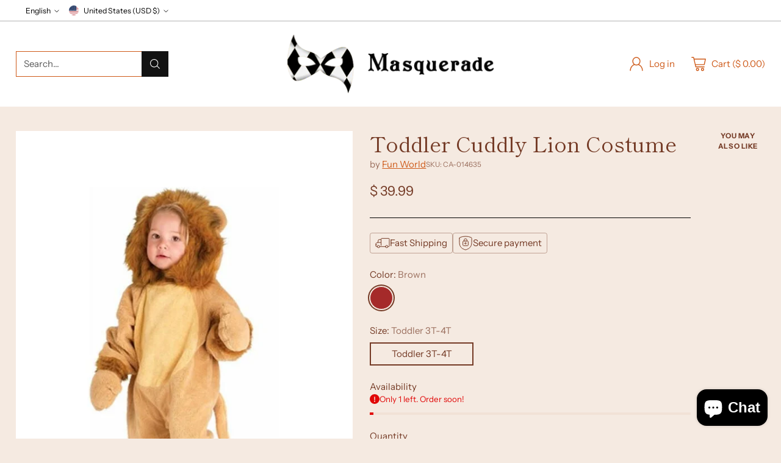

--- FILE ---
content_type: image/svg+xml
request_url: https://fluorescent.github.io/country-flags/flags/hr.svg
body_size: 15861
content:
<svg xmlns="http://www.w3.org/2000/svg" xmlns:xlink="http://www.w3.org/1999/xlink" id="flag-icons-hr" viewBox="0 0 512 512">
  <path fill="#171796" d="M0 0h512v512H0z"/>
  <path fill="#fff" d="M0 0h512v341.3H0z"/>
  <path fill="red" d="M0 0h512v170.7H0z"/>
  <path fill="red" d="M256 388.4a99.8 99.8 0 0 0 99.6-99.5V170.6H156.5V289a99.8 99.8 0 0 0 99.5 99.5z"/>
  <path fill="#fff" d="M256 386.8a98 98 0 0 0 97.7-97.6V172.5H158.4v116.7a98 98 0 0 0 97.6 97.6z"/>
  <path fill="red" d="M199.6 176.2H162v41.3h37.6zm0 82.6h37.6v-41.3h-37.6zM162 289c0 3.7.3 7.4.7 11h36.9v-41.2H162V289zm112.8-30.2h-37.6V300h37.6zm0 82.5h37.5V300h-37.6zm37.5 22.6a95.1 95.1 0 0 0 21.5-22.6h-21.5V364zm-112.7-22.6h37.6V300h-37.6zm-21.5 0a95.1 95.1 0 0 0 21.5 22.6v-22.6h-21.5zm84.4 41.3a93.4 93.4 0 0 0 12.2-1.7v-39.6h-37.5V381a92.9 92.9 0 0 0 12.2 1.7c4.4.3 8.7.3 13.1 0zm86.7-82.6c.4-3.6.7-7.3.7-11v-30.2h-37.6V300h36.9zm-74.4-41.2h37.5v-41.3h-37.6zm0-82.6h-37.6v41.3h37.6zm75 41.3v-41.3h-37.5v41.3z"/>
  <path fill="#fff" d="m352 169.4 23.3-52.8L357.5 88l-29.4 11-20.6-23.7-27.2 15.6L256 71l-24.3 19.8-27.2-15.6L184 98.8 154.5 88l-17.8 28.7 23.3 52.8a232.3 232.3 0 0 1 96-20.6c34.2 0 66.7 7.4 96 20.6z"/>
  <path fill="#0093dd" d="m184.5 101.2-29.2-10.8-16.3 26.4 6.3 14.2 15.8 36a234.3 234.3 0 0 1 36.9-12.8l-13.5-53z"/>
  <path fill="#fff" stroke="#000" stroke-width=".3" d="M182.9 127.2a14.1 14.1 0 0 1 1.6 6.6c0 7.9-6.4 14.3-14.3 14.3a14.3 14.3 0 0 1-14-11.5 14.3 14.3 0 0 0 12.5 7.3 14.3 14.3 0 0 0 14.2-16.7z"/>
  <path d="M169.8 107.5v.2l-1 5.2 3.9 3.4.2.1-.3.1-4.9 1.7-1 5.1v.3l-.2-.2-4-3.4-4.9 1.7h-.2v-.2l1-5.1-3.9-3.4-.2-.2h.2l5-1.8 1-5v-.3l.2.1 4 3.5 4.9-1.7z"/>
  <path fill="#f7db17" d="m163.9 114.8 3.7 3.2 4.6-1.6zm0-.2 8.3 1.6-3.7-3.2zm-8.9-1.7 8.3 1.6-3.7-3.2zm8.3 1.7L155 113l3.6 3.2zm.4-.3 5.6-6.3-4.6 1.5zm-6 6.9 5.6-6.4-4.6 1.6zm5.8-6.3-5.6 6.4 4.6-1.6zm5.9-6.8-5.5 6.3 4.6-1.5zm-6 6.3-2.7-8-1 4.7zm3 8.5-2.8-8-1 4.8zm-2.6-8 2.7 8 1-4.8zm-3-8.6 2.8 8 .9-4.8z"/>
  <path fill="#171796" d="m232 93.2-27-15.4-20.5 23.4 13.5 53a234.4 234.4 0 0 1 38.5-6.5L232 93.2z"/>
  <path fill="red" d="M194.7 141a247.7 247.7 0 0 1 40.7-6.8l-1.1-13.8a262 262 0 0 0-43 7.2l3.3 13.4zm-6.8-26.6a275.1 275.1 0 0 1 45.2-7.6L232 93.3a288.8 288.8 0 0 0-47.5 8l3.4 13z"/>
  <g transform="translate(-256) scale(.00253)">
    <path fill="#0093dd" d="m212105 36890-23 13-9517-7794-9497 7778 1788 21560c2543-210 5113-322 7709-322 2608 0 5190 113 7744 325l1795-21560z"/>
    <g id="a">
      <path d="M202545 46585c-18-2-44 10-69 45-186 250-359 469-545 720-195 61-242 180-167 348-261-26-291 193-302 432-250-379-522-482-814-307-11-230-187-338-439-392-180-10-319-65-436-145-60-42-110-64-170-106-126-88-226-5-172 74 267 434 535 868 802 1302-14 80 6 151 88 204 47 133 93 265 140 397-11 38-21 75-32 113-221-105-443-118-664-133-170-8-287-50-361-137-54-63-91-26-92 82-3 534 162 1014 599 1492-231 4-462 11-694 21-79 6-95 39-73 104 126 304 339 579 822 766-208 112-327 285-357 520-9 224-75 382-212 455-60 32-81 65-24 106 253 185 565 193 895 112-157 270-226 553-198 850 208 56 412 15 614-52-29 61-44 175-52 309-7 115-41 229-104 343-32 33-65 84 4 102 336 91 648 52 915-47 0 243 2 487 76 727 18 58 70 102 125 26 155-214 322-396 527-517 31 90 75 168 156 215 96 55 147 170 153 343 0 30-2 60 35 90 149 7 514-380 589-597 206 121 284 246 439 461 55 76 99 29 128-25 62-243 67-481 66-724 267 99 579 138 915 47 69-19 36-70 4-102-62-114-105-250-113-365-9-133-14-226-43-287 202 68 405 108 614 52 29-297-53-579-211-850 330 80 655 73 908-112 57-41 35-74-24-106-136-73-203-231-212-455-30-235-149-409-357-520 483-187 696-463 822-766 22-66 6-99-73-104-231-10-480-24-711-27 437-478 606-961 604-1495-1-108-38-146-92-82-74 87-179 137-348 146-222 15-435 24-656 128-11-38-21-75-32-113 46-132 106-260 153-393 82-53 102-123 88-204 267-434 513-868 781-1302 54-79-46-162-171-74-60 42-110 64-170 106-117 80-257 134-437 145-251 54-417 167-428 397-293-175-564-73-814 307-11-239-41-457-302-432 75-168 17-291-178-352-186-250-458-470-644-720-31-35-51-47-69-45z"/>
      <g fill="#f7db17">
        <path d="M205075 47978c-51-26-124 17-162 95s-33 170 19 196c40 20 84-6 119-56l22-36c2-3 4-6 5-9 38-78 49-163-2-188zm-5008 0c52-26 124 17 162 95s39 165-13 191-103-24-141-102-60-158-9-184zm4539 905c-32 0-59 27-59 59s26 59 59 59 59-26 59-59c0-32-26-59-59-59zm-4032 0a59.1 59.1 0 1 0 .2 118.2 59.1 59.1 0 0 0-.2-118.2zm4294-304c-754-91-1506-133-2260-133s-1509 41-2269 115c-26 8-21 90 14 86 756-73 1507-113 2256-113 743 0 1485 40 2228 129 39 4 54-80 32-84z"/>
        <path d="M200319 48495c768-75 1530-117 2289-116 754 0 1507 42 2261 133l111-184c-32 10-62 9-90-5-76-38-92-161-36-274 56-114 164-175 240-138 39 19 62 62 68 114l446-739c-204 130-328 214-581 252-281 41-409 139-368 307 38 156-57 133-201 54-314-171-541 71-652 353-73 186-159 181-168-13-4-70 0-131-7-200-21-223-89-286-216-224-161 78-175 25-137-58 28-60 86-128 66-221-9-67-66-92-151-98-182-244-467-483-649-727-182 244-374 483-556 727-86 5-142 30-152 98-20 93 52 157 80 217 38 82 23 135-137 57-127-61-186-3-207 220-7 69-10 139-13 209-9 194-95 199-168 13-111-282-352-524-667-353-145 79-203 102-182-54 23-172-107-266-388-307-253-37-377-122-581-252l419 682c12-25 29-45 53-57 76-38 184 24 240 138 56 113 40 237-36 274-10 5-21 8-32 10l100 163zm4389 911c-7 3-7 4-24 11-46 19-80 66-134 124-57 60-128 125-211 188-12 10-25 19-44-6s-7-35 6-44c80-62 149-124 204-182 30-32 56-63 77-92-95-11-190-21-284-30-79 24-157 55-222 95-59 35-107 77-137 125-8 14-16 27-44 11-27-16-19-30-11-44 35-58 91-107 158-147 33-20 69-38 106-54-107-9-214-18-321-25-22 13-42 29-61 47-20 19-39 42-56 67-9 13-18 26-44 8s-18-31-8-44c19-29 41-54 64-77l9-9c-80-5-161-10-241-14-2 2-5 5-8 7a340.4 340.4 0 0 0-93 126c-6 15-12 29-41 18-29-12-23-26-17-41 12-29 27-55 45-81 8-11 18-22 27-33-115-5-230-9-344-12-4 5-9 8-14 11-25 15-47 32-66 51s-35 40-48 63c-8 14-16 28-43 12-28-16-20-29-12-43 16-28 35-54 59-77 7-7 14-13 21-19-122-2-244-4-365-4-120 0-240 1-360 3 8 7 15 13 22 20 23 23 42 49 59 77 8 14 16 27-12 43s-35 2-44-12c-13-23-29-44-48-63s-41-36-66-51c-6-3-12-7-15-12-115 2-230 6-345 11 11 11 20 23 29 35 19 25 33 52 45 81 6 15 12 29-17 41s-35-3-41-18c-9-24-22-46-38-67-15-21-34-41-55-59-4-3-7-6-10-10-81 4-162 8-243 13 4 4 9 8 13 12 24 23 45 48 64 77 9 13 18 26-8 44s-35 5-44-8c-18-26-36-48-56-67s-41-35-64-49c-1-1-3-2-5-3-110 7-220 14-330 23 43 18 85 38 122 61 67 40 124 89 158 147 8 14 16 27-11 44-27 16-35 3-44-11-29-48-78-90-137-125-72-44-159-77-246-102h-2c-90 7-179 15-268 24 22 33 51 68 86 106 55 58 124 120 204 182 13 9 25 19 6 44s-32 15-44 6c-83-64-155-128-211-188-37-38-99-111-135-140-196-90-354-127-575-147-153-14-318-9-458-79 36 85 75 164 126 229 53 68 120 121 209 147 8 2 21 16 22 25 28 157 84 286 169 386 52 60 114 110 188 149-75-81-132-166-172-251-67-142-90-286-77-420 1-16 3-32 34-29 32 3 30 19 29 35-11 123 9 256 72 387 56 118 159 237 291 346 24 19 0 63-29 55-154-44-290-123-383-231-89-104-149-237-180-397-94-32-165-90-222-164-47-60-85-131-118-205 28 428 182 801 456 1137 61 75 165 182 255 216 92 35 95 100-20 101-34 1-69 1-105 1 84 31 164 66 233 105 127 73 217 162 224 273 1 16 2 32-29 34-32 2-33-14-34-29-6-86-82-160-192-223-113-65-259-117-402-160-154 0-312-1-459 3 39 28 80 57 131 84 82 44 188 86 343 122 89 21 166 52 233 91 71 42 130 93 177 150 10 12 20 25-5 45s-34 8-45-5c-42-52-95-98-159-135-61-36-133-64-216-84-161-38-272-81-358-128-75-40-131-82-184-123 180 393 450 573 835 689 23 7 43 13 61 19 3 1 6 1 9 2 86 21 175 40 266 55 92 15 166 28 261 37 16 1 32 3 29 34-3 32-19 30-34 29-99-9-174-22-266-38-58-10-115-21-171-33-26 6-64 9-107 12-232 14-420 225-435 494 0 5 0 11-1 16 88-80 179-157 273-212 117-68 239-103 364-69 15 4 31 8 22 39-8 31-23 27-39 22-106-28-212 3-316 63-108 63-213 158-315 253-24 147-82 285-205 377 61 34 104 65 163 45 86-39 172-78 261-108 91-31 184-52 282-57 16-1 32-1 33 31s-14 32-31 33c-91 4-179 24-264 53-75 26-149 58-222 91 221 47 460-1 667-79 60-22 105-42 133-41 51-30 112-53 172-79 66-28 132-51 182-57 16-2 32-4 35 28 4 32-12 33-28 35-112 13-127 21-222 79 0 21-66 57-126 96-36 24-70 52-87 67-95 86-144 181-188 287-29 70-52 145-68 224 55-108 121-211 201-303 94-108 208-201 345-265 14-7 29-13 42 15 13 29-1 35-15 42-129 60-236 147-324 250-90 103-161 222-219 345-31 64-8 1-42 86 110-122 212-224 323-307 132-100 283-157 418-133 15 3 31 6 26 37s-21 28-37 26c-116-21-250 32-369 121-121 92-244 223-366 361 184 26 366-26 542-85 91-30 183-135 239-152 19-24 38-46 57-67 33-37 67-71 102-100 12-10 24-20 45 4s8 34-4 45c-33 28-65 60-96 94-32 35-62 73-92 113-6 8-13 17-24 16-60 70-151 162-172 240-57 210-25 370-122 576 71-38 128-81 175-134 53-60 94-135 128-230 37-104 95-195 167-270 75-77 165-136 261-172 15-5 30-11 41 19s-4 35-19 41c-87 32-169 86-238 157-66 68-119 151-153 247-37 102-81 183-141 250-44 50-95 91-156 127 52-3 78-10 121-7 79-6 211-66 279-119 66-51 116-120 154-206 6-15 13-29 42-16s23 27 16 42c-42 96-99 174-173 231-56 43-121 75-196 93 161-5 311-42 467-100 65-24 87-168 127-208 32-58 66-112 105-158 47-56 101-101 164-127 15-6 29-12 41 18 12 29-3 35-17 41-52 21-98 60-139 108-36 42-68 93-98 147 10 73-51 228-53 305-7 205-2 409 53 612 53-71 107-134 162-192 0-5 0-10 1-15 18-106 33-219 40-332 7-112 7-223-6-329-2-16-4-32 27-35 32-4 34 12 35 28 14 111 14 226 7 340-6 90-16 180-30 269 54-51 53-51 77-103 37-80 59-159 67-237 9-80 5-157-13-230-4-15-7-31 24-38s35 8 38 24c19 80 25 165 14 252-8 65-24 132-49 199 56-42 114-82 178-122-4-75-5-153-3-227 2-68 7-134 18-190 4-20 7-40 47-33s37 27 33 48c-9 50-14 111-16 177-2 78 0 162 4 243 5 82 49 185 125 230 103 62 158 163 186 274 16-145 17-280 3-400-17-143-55-267-114-368-8-14-16-27 12-44 27-16 35-2 43 12 63 110 104 241 122 393 17 146 13 310-13 488 102-82 381-258 352-594-7-27-16-52-28-75-7-14-14-28 14-42s35 0 42 14c17 33 30 69 39 110 5 24 8 49 11 76 13-7 45-43 51-39 24 16 58 38 80 54-21-60-35-120-42-178-10-87-5-172 14-252 4-15 7-31 38-24s27 23 24 38c-18 73-22 151-13 230 9 77 31 157 67 237 4 8 8 16 5 25 24 21 47 42 70 65-13-84-22-170-28-255-8-115-7-230 7-341 2-16 4-32 35-28s29 20 27 35c-13 106-13 217-6 329 7 113 22 225 40 332 1 2 1 5 1 7 54 59 95 120 152 196 55-203 73-407 66-612-2-76-69-227-65-302-30-55-63-107-100-151-41-49-87-87-139-108-15-6-29-12-18-41 12-29 27-24 41-18 62 26 117 71 164 127 38 45 72 98 103 154 57 7 78 179 143 212 154 57 298 94 453 100-75-19-140-50-195-93-74-57-131-135-173-231-6-15-13-29 16-42s35 2 42 16c38 86 88 156 154 206 85 66 289 124 400 127-61-37-113-78-157-128-59-67-104-148-141-250-34-95-87-179-153-247a642 642 0 0 0-238-157c-15-6-29-11-19-41 11-29 26-24 41-19 96 36 186 94 261 172 72 74 130 166 167 270 34 95 75 169 128 230 47 54 105 98 177 135-98-207-66-367-122-577-35-129-232-277-193-320 45-51 133 88 248 127 175 59 357 111 540 85-122-138-244-269-366-361-119-90-237-140-352-120-16 3-31 6-37-26-5-31 10-34 26-37 135-24 269 32 401 132 111 84 201 175 311 298-18-47 0-14-30-77-59-123-130-241-220-345-89-102-196-189-324-250-14-7-28-13-15-42 13-28 28-22 42-15 137 65 251 157 345 265 81 93 147 198 203 307-15-81-39-157-68-227-44-106-93-201-188-287-62-56-209-140-208-179-29-15-33-11-63-24-61-26-121-46-164-52-16-2-32-4-28-35 4-32 19-30 35-28 50 6 115 28 182 56 33 14 66 43 98 60 53 4 139 47 208 74 206 78 446 126 666 79-73-33-147-65-223-91-85-29-172-49-264-53-16-1-32-1-31-33s17-31 33-31c98 4 191 26 282 57 89 30 175 69 261 108 59 27 101-7 163-45-123-92-181-230-205-376l-2-2c-102-95-207-190-315-253-104-60-210-91-316-63-15 4-31 8-39-22-8-31 7-35 22-39 125-33 247 1 364 69 94 55 186 132 274 213 0-6-1-11-1-17-15-270-203-480-435-494-78-5-189 21-186-32 4-59 97-44 234-86 385-116 655-296 836-690-54 41-110 83-186 124-86 47-198 91-358 128-82 19-154 48-216 84-64 38-117 84-159 135-10 12-20 25-45 5s-14-32-5-45c47-57 106-108 177-150 67-39 145-70 233-91 155-36 261-78 343-122 51-27 92-55 131-84-148-4-305-3-459-3-143 44-289 96-402 160-110 63-186 136-192 223-1 16-2 32-34 29-32-2-31-18-29-34 8-111 97-200 224-273 69-39 149-74 233-105-35 0-70 0-104-1-116-2-112-66-20-101 90-34 190-141 251-216 271-334 412-714 456-1130-33 72-69 140-115 198-57 73-128 131-222 164-31 160-91 293-180 397-92 108-216 185-369 230-29 8-52-35-29-55 132-109 221-226 278-344 62-131 83-264 72-387-1-16-3-32 29-35 31-3 33 13 34 29 12 134-10 278-78 420-40 85-97 170-172 251 73-39 136-89 187-149 85-100 141-229 170-386 1-8 14-22 22-25 89-27 155-79 209-147 51-65 90-143 126-228-140 69-304 64-457 78-213 19-369 68-554 152z"/>
        <path d="M204649 49231c-680-88-1359-113-2041-114-684 0-1369 40-2058 112-20 6-15 33-14 46 2 28 37 35 121 27 643-60 1285-93 1932-93 674 0 1351 21 2038 102 33 9 77-85 22-81z"/>
        <path fill-rule="evenodd" d="M200570 49160c683-71 1362-110 2038-110 675 0 1349 40 2025 127l31-127c-17 9-37 15-58 15a123 123 0 1 1 113-171l60-170c-724-84-1446-122-2171-122-729 0-1459 38-2193 107l58 164c22-32 59-54 101-54a123 123 0 1 1 0 246c-12 0-25-2-36-6l33 94-2 7zm3067-416a123 123 0 1 0 0 246 123 123 0 1 0 0-246zm0 64a59.1 59.1 0 0 0 0 118c32 0 59-27 59-59s-26-59-59-59zm-1082-91a123 123 0 1 0 123 123c0-68-55-123-123-123zm0 64a59.1 59.1 0 1 0 .2 118.2 59.1 59.1 0 0 0-.2-118.2zm-1064-40a123 123 0 1 0-.2 245.8 123 123 0 0 0 .2-245.8zm0 64c-33 0-59 26-59 59s26 59 59 59a59.1 59.1 0 0 0 0-118z"/>
      </g>
      <path d="M202601 47974c-14-68-49-129-100-175-51-47-116-78-187-88-33-4-39-58-7-68 60-20 114-67 157-133 45-69 79-157 95-256 5-34 64-35 69-1 15 84 51 153 97 208 55 66 125 112 193 138 31 12 25 63-8 68-59 9-105 42-141 87-50 62-81 145-100 221-8 33-62 31-69-2zm33-118c20-52 47-103 81-146 28-34 60-64 99-84-51-30-100-70-143-120-28-34-53-73-73-116-19 59-45 112-75 158-31 47-67 86-108 116 50 19 95 47 134 82 34 31 63 68 85 110zm799 5115-515 206c-17 7-35 14-48-21-14-34 4-41 21-48l515-206c17-7 35-14 48 21 14 34-4 41-21 48zm59-326-604 328c-16 9-33 18-51-15s-1-42 15-51l604-328c16-9 33-18 51 15s1 42-15 51zm-1826-65 604 328c16 9 33 18 15 51s-34 24-51 15l-604-328c-16-9-33-18-15-51s34-24 51-15zm51 322 515 206c18 7 35 14 21 48-14 35-31 28-49 21l-515-206c-17-7-34-14-21-48 14-35 31-28 48-21zm224 434c137 33 261 48 358 31 88-16 155-60 191-146v-493c-107-1-212-15-303-41-109-31-170-98-201-178-41-107-27-235-4-329 5-18 9-36 45-27s32 27 27 45c-20 82-33 194 1 284 23 60 69 110 152 133 91 25 198 38 307 38 107 0 214-13 304-40 82-24 148-69 192-123s65-117 57-176c-5-36-24-62-49-80-34-24-82-35-128-37-47-2-94 7-142 16-25 5-50 9-77 13-19 2-37 5-42-32s14-40 32-42c23-3 48-8 73-12 52-10 105-20 159-18 60 2 121 18 168 51 42 29 72 72 80 131 11 80-16 163-73 233-53 65-131 119-229 147-83 24-178 38-274 42v483c3 5 3 11 2 16 37 82 102 125 188 141 97 18 221 2 358-31 18-5 36-9 45 27 8 37-9 41-28 45-146 35-279 51-388 32-92-17-165-58-215-132-49 74-124 115-215 132-109 20-242 4-388-32-18-4-37-8-28-45 8-36 27-32 45-27zm356 210 402-9c19 0 38-1 38 37 1 38-18 38-37 38l-402 9c-19 0-37 1-38-37s18-38 37-38zm593-3082c151-125 293-227 423-297 133-72 254-111 359-106 19 1 37 1 36 39-1 37-20 37-39 36-92-4-200 32-322 97-125 67-263 166-410 289-14 12-29 24-53-5s-9-41 5-53zm-605 56c-141-130-298-240-445-314-139-71-268-108-363-100-19 2-37 4-40-34-4-37 15-39 34-40 110-10 252 31 404 107 152 77 315 191 461 325 14 13 28 25 2 53-25 27-39 15-53 2zm-213 1004c37-83 83-155 136-219 53-63 112-119 174-170 14-12 29-24 52 5 24 29 9 41-5 53-59 48-114 101-164 160-49 59-91 125-125 201-8 17-15 34-49 19s-27-32-19-49zm371-1734c49 66 88 139 114 223 26 82 40 175 39 279 5 80 6 165-7 249-13 86-42 170-97 246-43 60-101 97-165 113-53 13-109 10-164-7 29 100 51 208 6 308-8 18-33 27-51 18-43-22-86-43-128-62s-84-36-127-51l-1-1c-95-37-173-73-236-112-65-39-115-80-150-124l1 2c-44-49-72-106-88-170-14-55-20-114-22-174-72-39-138-78-194-116-64-43-118-87-161-131-13-14-26-27 1-53s40-12 53 1c39 40 89 80 150 121 60 40 128 81 204 121 124 13 247 51 370 109 106 50 211 115 317 192 13 7 19 16 27 20 8 6 16 13 25 19 51 22 104 28 152 16 47-11 90-39 122-84 48-66 72-139 84-214 12-77 11-157 6-234v-2c1-97-12-183-35-258-24-76-58-142-102-201-11-15-22-30 7-52s41-7 52 7zm-375 1047c-104-77-207-141-311-190-105-49-210-83-314-98 2 48 8 93 18 135 13 52 35 99 71 138l1 1c30 37 73 72 130 107 60 36 134 71 225 106l-1-1c45 16 89 34 133 54 31 14 61 28 93 44 19-83-10-179-37-267-2-8-5-15-9-29zm776-1003c-44 59-79 125-102 201-24 76-36 161-35 258v2c-5 77-6 158 6 234 12 75 37 148 84 214 32 45 75 72 122 84 48 12 101 6 152-16l25-19c6-4 13-12 27-20 105-77 211-143 317-192 123-58 246-95 370-109 75-40 144-80 204-121s111-81 149-121c13-13 26-27 53-1s14 39 0 53c-43 44-97 88-161 131-57 38-122 77-194 116-2 61-8 119-22 174-16 63-44 121-88 170l1-2c-35 44-85 85-150 124-63 38-141 75-237 112l-1 1c-43 15-85 32-127 51-43 19-85 40-128 62-18 9-43 0-51-18-45-100-23-208 6-308-55 18-111 20-164 7-64-15-122-53-165-113-55-76-84-160-97-246-13-85-12-169-7-249-1-104 13-196 39-279 26-84 65-158 114-223 11-15 22-30 52-7 30 22 19 37 7 52zm940 715c-105 15-209 49-314 98-104 49-207 113-311 190-4 13-6 21-8 29-27 88-56 184-37 267 31-15 62-30 93-44 44-20 87-38 133-54l-1 1c91-35 165-70 225-106 58-34 100-70 131-107l1-1c35-39 57-86 71-138 11-42 16-87 19-135z"/>
      <path fill-rule="evenodd" d="M203459 50602a216.4 216.4 0 0 0 0 433 216.6 216.6 0 0 0 0-433zm0 69c-81 0-147 66-147 147s66 147 147 147 147-66 147-147-66-147-147-147zm0 60a87 87 0 1 0 .1 174.1 87 87 0 0 0-.1-174.1zm-1697-124c119 0 217 97 217 216s-97 217-217 217a216.6 216.6 0 0 1 0-433zm0 69c81 0 147 66 147 147s-66 147-147 147-147-66-147-147 66-147 147-147zm0 60a87 87 0 1 1-.1 174.1 87 87 0 0 1 .1-174.1z"/>
    </g>
    <use xlink:href="#a" width="100%" height="100%" transform="rotate(-2.2 -55532.8 156275.8)"/>
    <use xlink:href="#a" width="100%" height="100%" transform="rotate(2.2 459865.8 156275.8)"/>
  </g>
  <path fill="#171796" d="M328.1 101.3 307.6 78l-27 15.4-4.5 54.6a234.6 234.6 0 0 1 38.5 6.4l13.5-53z"/>
  <path d="M286 104.7c.9-.3 1.8-.3 2.7.2.4.2.7.4.9.7l1.2-1a7 7 0 0 1 2-1 8 8 0 0 1 2.9-.9 13.4 13.4 0 0 1 3-.1c.9 0 1.7.3 2.5.7l2.1 1.1 2.3 1.1a9.8 9.8 0 0 0 4.8.4c.5 0 .7.2.2.5-3.5 2.2-6.3.2-8.6-.6a17.2 17.2 0 0 1 2.2 1.8c1 .9 2 1.7 3.7 2.5a8.9 8.9 0 0 0 3.8 1 9.4 9.4 0 0 0 1.7-.2c.3 0 .4 0 .4.2 0 0 0 .3-.2.4a5 5 0 0 1-2.7.8c-1.9.1-3.8-.5-5.6-1.4-1.4-.8-2.4-1.7-3.5-2.6a8 8 0 0 0-3.2-1.5 6.3 6.3 0 0 0-3.1.1c.3 0 .5.2.6.4.5.3 1.2.4 2 .5.5 0 .4.4-.3.8-.5.5-1 .8-1.8.8-1 .7-1.4.2-1.8-.2a3.1 3.1 0 0 1-.2.8.6.6 0 0 1 0 .5l.2.8a.7.7 0 0 0 .2.4l.4.7c0 .2 0 .3.2.5l.7.6c.6.2.9.7 1 1.3.5.1.7.5.8.9.2.1.5.2.6.5h2.8c.9.2 1.5.7 2.1 1.4h1.3c.4-.2.9-.4 1.4-.4a7.8 7.8 0 0 1 2.5 0l1.3.8c.5.6 1.2.5 1.9.3a2.9 2.9 0 0 1 2.5 0c.4-.2.8-.2 1.2-.2.3-.4.6-.4 1-.5.6 0 1 .1 1 .9-.1.2-.2.4-.4.4-.3.6-.8.8-1.4.7l-.5 1c.3.9 0 1.2-.7 1.2-.2.3-.4.5-.7.4a1.5 1.5 0 0 1-1 .6l.3.6c.5.7-.2 1-.8 1 .1.5.2 1 .1 1.4.7.4.7.8.1 1.2.5.8.3 1.4-.5 1.8 0 .4 0 .8-.4 1-.2.3-.4.3-.3.6.4.6.3 1.3-.2 1.3l-.2.1c0 .1 0 .2-.2.2l-1.6 1.1h-.3c-.3.9-1 1.7-1.8 2.5a1.6 1.6 0 0 1-1 1.3c0 .2-.2.3-.4.3.3.4.5.7.2 1a3 3 0 0 1-1.4 1c-1.1.3-1.8.2-2.2-.2-.4-.3-.2-.6 0-.7-.7 0-.8-.3-.8-.8 0-.2.1-.2.4-.2l1-.3a2 2 0 0 1 .5-.6c.1-.7.6-1.1 1.2-1.4.6-.2 1-.7 1.5-1.3l1-1.5a1.3 1.3 0 0 1-.3-.9 1.6 1.6 0 0 1-.6-.5c-.5 0-.7-.2-.8-.5a1.1 1.1 0 0 1-.3 0l-.7.2a7.4 7.4 0 0 1-1.2 1c-.2.3-.4.5-.8.5-1 .2-1.5 1.3-2 1.8l-.5.8c0 .6-.1 1.1-.5 1.1h-.3a1.3 1.3 0 0 0-.4 0c.2.3.3.6 0 1-.2.2-.5.3-.9.4a3.8 3.8 0 0 1-1.7-.3c-.5-.2-.6-.5-.5-.7-.4-.2-.5-.4-.4-.5 0-.2.2-.4.5-.3l.6-.2a5.6 5.6 0 0 1 2-1.5 3.2 3.2 0 0 1 .7-.7c0-.6.4-1 1-1.5a2.2 2.2 0 0 1 .2-.6v-.3c-.2-.4-.3-.8-.2-1.2a1.4 1.4 0 0 1 0-.6c-1.2.7-1.5.5-1.7 0-.4.3-.8.4-1 0-.5 0-.9.2-1.3 0a3 3 0 0 1-.8.3 3.3 3.3 0 0 1-.6.7 3 3 0 0 1-.5 1.5 9.8 9.8 0 0 1-.7 1.7l-.1.5c0 .7-.2 1-.5 1.1a2.6 2.6 0 0 1-.5.8v.2c.2.4.2.8-.2 1.2a9 9 0 0 1-1 .5c-.3.2-.7.1-1 0-.6-.2-.5-.4-.5-.6a.7.7 0 0 1-.5 0l-.4-.3c-.1-.2-.1-.4.2-.5l.9-.6c0-.2.2-.4.4-.5.2-.4.4-.7.7-.7l.7-1.6c.1-.2.2-.3.1-.5l.1-.3c.1 0 .2-.1 0-.2a1.4 1.4 0 0 1 .3-1.2c.3-.5.6-1.6.3-2.1a3 3 0 0 1-.1-1h-.3c-.3-.2-.5 0-.6.3l-.4.6c-.2.9-.6 1.5-1 1.7a3 3 0 0 0-.2 1.2c0 .5 0 .8-.2.8s-.4.2-.5.6l-.1.3c.3.3.2.7 0 1-.8.7-1.6.6-2.5.3-.6-.2-.8-.5-.7-.7-.9-.1-.7-.8 0-1a3.7 3.7 0 0 0 2-1.5c0-.9.3-1.5.7-1.5 0-.6.3-1 .5-1.5.2-.4.4-.9.3-1.4-.5-.3-.5-.7 0-1l-.1-.3c-.3 0-.3-.3-.3-.6 0-.1 0-.2-.2-.2-.7 0-.5-.4-.2-.7.1-.1.2-.3 0-.4l-.1-.5c-.5-.3-.3-.6 0-1-.3-.1-.4-.4-.4-.7-.8 0-1-.5-.7-1l.7-.7c.2-.3.4-.6.3-.9-.2-.5.5-1 1-1.4a1 1 0 0 1 0-.4c-.4-.3-.3-.7 0-1a1.1 1.1 0 0 1 0-.4c-1 .2-1-.3-.5-1.1-.5-.3-.4-.8.5-1.6l.1-.4a2 2 0 0 0-1 .4c-.4.2-.7.1-1 0a1.6 1.6 0 0 0-.5-.4.7.7 0 0 1-.2-.7c-1 0-1.2-.7-.6-1.1l.6-.9c.3-.6.9-1.1 1.4-1.6a2 2 0 0 1 .1-.6l-.8-.3c0-.2-.2-.5-.6-.6-.2-.2-.2-.3-.1-.5-.5-.5-.4-.8-.3-1z"/>
  <g fill="#f7db17">
    <path d="M304 130.2h-.3a9 9 0 0 1-.8.8c-.2-.3-.6 0-.2.1l-.2.2c-.1.3-.3.4-.6.5a1.8 1.8 0 0 0-.2 0 3.1 3.1 0 0 1 0-.4l.1-.4v-.1a4.6 4.6 0 0 0-.2 1c-.8.2-1.3 1.1-2 1.7l-.4.9c0 .2 0 1-.3 1h-.2c-.1-.2-.2-.2-.4 0a6 6 0 0 0-1 0c-.3.2.3.1.6.3.2.1.2.3.2.5-.3.7-2 .5-2.5.2-.3-.1-.3-.3-.3-.5h.4c.2 0 .4 0 .6-.2v-.2c0-.2-.1 0-.2 0l-.5.1h-.5c-.1 0-.2 0-.1-.1h.2l.7-.3a5.7 5.7 0 0 1 2-1.5l.8-.7c.1-.7.5-1 1-1.5 0-.3.1-.5.3-.8v-.4c-.2-.4-.3-.7-.2-1v-.9a.4.4 0 0 0 0-.1 6.6 6.6 0 0 1 .9-.6v.8a1 1 0 0 0-.2.3.6.6 0 0 0 0 .3.5.5 0 0 1 0-.2 1.3 1.3 0 0 1 .3-.3c.3 0 .5-.1.8-.4l.7-.7v1.2a2.5 2.5 0 0 0-.6.7v.1h.1l.5-.7h.1l.1-.2.9-.4v1a1.6 1.6 0 0 0 .5.9z"/>
    <path d="m287.4 120.6.2-.2.4-.6a4.3 4.3 0 0 1 .5-.7h.1c.1 0 0 .1 0 .1a4.2 4.2 0 0 0-.5.6 6.2 6.2 0 0 0-.4.6v.2c0 .4.1.6.3.8l.3-.5.5-.4a2 2 0 0 0 .3-.3 1.5 1.5 0 0 0 .2-.3h.1a1.7 1.7 0 0 1-.2.4 2.1 2.1 0 0 1-.4.3l-.4.4a1.3 1.3 0 0 0-.3.3c.1.1.2.3 0 .4-.1.3-.4.5 0 .8a.7.7 0 0 0 .2.5c.1.1.1.5-.1.7-.3.3 0 .2.1.2h.1a2.7 2.7 0 0 1 .3-.4l.3-.4.4-.5.2-.6h.1c0 .2 0 .4-.2.6a2.3 2.3 0 0 1-.4.6l-.3.4a2.8 2.8 0 0 0-.3.4c.3.2.2.5.2.8h.2a23.9 23.9 0 0 0 .2-.3l.2-.4h.1l-.2.5-.2.2c.2.2.2.5 0 .7-.5.3-.3.4 0 .6v1.7-.4l-.1.1c-.3.7-.6 1.2-.7 1.9-.7.1-.6.8-.6 1.4a4.2 4.2 0 0 1-2 1.6c-.2 0-.6.1-.6.3 0 .1.3.3.4.2.5-.5.7-.2.2.2v.3c.6.4 1.8.6 2.4.2.4-.2.6-.5.2-.9 0-.6.3-1 .8-1.3.1 0 .1-.3 0-.4 0-.5 0-1 .2-1.4l.2-.2c.2 0 .6-.6.7-1.3l.1-.4c0-.2.1-.2.3-.1l.1-.4c.2-.3.6-.6 1-.4a3.2 3.2 0 0 1-.2-.9l.1-1 .1-.2.3-.8.4-.8c.1 0 0 0 0 .1l-.3.8-.3.8v.1a3 3 0 0 0 .2 2v.1c.2.1.2.1.2.4v.6c.4.6 0 1.8-.3 2.3-.2.3-.2.6-.2 1 .2.1.1.3 0 .5-.1 0 0 .1 0 .1a.9.9 0 0 1-.3.6l-.7 1.7c-.5.1-.5.4-.7.8-.3 0-.3.1-.4.3a2.9 2.9 0 0 1-1 .7c-.2.1 0 .2.3.4.2.1.4-.2.6-.4.2-.3.3-.2.2 0a2.1 2.1 0 0 0-.2.7c0 .2.6.3.7.3.5 0 1-.4 1.3-.6.3-.2.3-.5.1-.8a2.1 2.1 0 0 1-.5 0 3.7 3.7 0 0 1-.6-.3c0-.1 0-.1 0 0l.7.1h.5v-.2l.5-.9c.4-.2.4-.4.4-1a1 1 0 0 0 .1-.5c.3-.5.6-1 .8-1.7.3-.5.5-1 .5-1.5 0-.3 0-.4.3-.4 0-.2.2-.3.3-.5a1.8 1.8 0 0 1 .2-.4.8.8 0 0 1 .1-.2 1 1 0 0 0 0-.5 1.2 1.2 0 0 0 0-.5.5.5 0 0 1-.2-.2v-.2h.1v.2l.1.1.2.6v.5a.8.8 0 0 0-.2.2l-.1.4c.2 0 .4 0 .7-.2l.4-.5.2-.6h.1a2.2 2.2 0 0 1-.2.7l-.3.4c.4 0 .7 0 1.1-.2v-1.2l.4-.8c.1 0 0 0 0 0l-.2.8v1.2c.1.3.2.5.5.3l.4-.3v-.1a13.8 13.8 0 0 1 2-1.6 9.1 9.1 0 0 0-1.7 1.5v.3c0 .4 0 .6.6.4l.6-.3c.2 0 .3-.2.3-.2a9.9 9.9 0 0 1 1-.7l.2-.6.8-1.3a2.6 2.6 0 0 0 .7-.6l.5-.7c.1 0 0 0 0 0a2.6 2.6 0 0 1-.4.8l-.7.6a4.3 4.3 0 0 0-.9 1.8v1l.7-.4.8-.7c0-.3.2-.5.3-.6a1 1 0 0 1 .4-.4v.2a1 1 0 0 0-.4.3 2 2 0 0 0-.2.5v1.2a3.6 3.6 0 0 1 1-.6h.1v1.1c0 .3.2.6.4.8a3 3 0 0 1 .5-.6 4.3 4.3 0 0 1 .4-.3l.2-.2.2-.3h.1v.1l-.2.2-.3.3a3.3 3.3 0 0 0-.3.2v.5h.7c0 .5 0 .6.5.6a3.5 3.5 0 0 1 0-.5 2.1 2.1 0 0 1 .1-.5h.1v.5a3.3 3.3 0 0 0 0 .5c.1.4.3.5.6.7a1.8 1.8 0 0 0 .2-.5l.1-.5h.1a1.5 1.5 0 0 1 0 .5 2 2 0 0 1-.3.6v.5l.2-.3a1.8 1.8 0 0 1 .3-.4h.1c.1 0 0 0 0 0a1.9 1.9 0 0 0-.3.4 4.7 4.7 0 0 0-.2.4l.2.2c-.7 1.1-1.4 2.7-2.6 3.2-.7.2-1 .6-1.1 1.3a2.3 2.3 0 0 0-.6.6c-.4.2-.8.4-1.3.4 0 .3.1.4.4.4l.8-.3s-.1.5-.6.8v.2c.4.6 1.4.4 2 .2.4 0 1.1-.6 1.3-1 .1-.2 0-.4-.2-.6-.8.1-.7-.6 0-.3.2 0 .3 0 .3-.4.7-.2 1-.5 1-1.1a11.6 11.6 0 0 0 1.8-2.2c0-.1.2-.4.1-.6l.2-.4.1-.5h.1a1.9 1.9 0 0 1 0 .5 4.1 4.1 0 0 1-.2.4c0 .1 0 .2.2.2.5-.5 1-.8 1.6-1.1 0-.3.2-.4.5-.4l.1-.1c.2-.4 0-.6-.2-.9-.1-.4.2-.5.4-.7.3-.2.3-.8.3-1.1v-.2a2.8 2.8 0 0 0-.1-.3c0-.1 0 0 0 0l.2.3v.1c.3-.1.6-.3.7-.6l-.3-.9a10.2 10.2 0 0 1-.6.3v-.1a11 11 0 0 0 .7-.4l.3-.2c.2-.3-.3-.6-.5-.7l-.8-.7v-.1c0-.1 0 0 .1 0l.7.7v-1.3l-.2-.4a1.2 1.2 0 0 1-.5-.4 1.1 1.1 0 0 1-.2-.5h.1a1 1 0 0 0 .2.5l.4.3c.3.2.7.1 1 0 .4-.2-.1-.7-.2-1l-.2-.5h.1a1 1 0 0 0-.1-.2.6.6 0 0 0-.2 0v-.1a.8.8 0 0 1 .2 0l.2.3a1.6 1.6 0 0 0 .1 0c.4-.1.6-.3.8-.6a3.8 3.8 0 0 0-.4-.4l-.4-.4.5.3a4.5 4.5 0 0 1 .5.5c.3 0 .4 0 .5-.3a1.6 1.6 0 0 0-.2-.5 2.7 2.7 0 0 0-.3-.4c.2 0 .3.2.4.4l.2.4h.5c.3-.2 0-.8 0-1a3 3 0 0 0-.2-.2h-.2v-.2h.1l.2.1.2.1.4-.6c0-.4.1-.2.5-.3.5 0 .7-.1 1-.7.2 0 .2 0 .3-.3 0-.3 0-.5-.4-.5-.5 0-.8 0-1.1.4v.2c.1 0 .1 0 0 .1l-.1-.2a2.6 2.6 0 0 0-1.3.2 2.1 2.1 0 0 0-.1 0l.2.3.1.4v.1h-.1a1.1 1.1 0 0 0-.1-.5 2 2 0 0 0-.3-.4 2.8 2.8 0 0 0-1-.2l.1.1.2.2v.1c0 .1 0 0 0 0a8.7 8.7 0 0 1-.3-.2 14.6 14.6 0 0 1-.2-.2 3 3 0 0 0-.9.2 3 3 0 0 1-.6.2l.4.5.2.6v.1h-.1a2.3 2.3 0 0 0-.2-.6 2 2 0 0 0-.4-.5 1.9 1.9 0 0 1-.6 0l.2.3-.3-.4a1.5 1.5 0 0 1-.5-.2 8.7 8.7 0 0 1 .2 1.6h-.1a8.4 8.4 0 0 0 0-1 5 5 0 0 0-.2-.7 1.8 1.8 0 0 1-.3-.2 2.2 2.2 0 0 0-.6-.5 1 1 0 0 1-.2.8c-.1 0 0 0 0 0a.9.9 0 0 0 .1-.8 3.3 3.3 0 0 0-1.1-.3 7 7 0 0 1 .6 1 .9.9 0 0 1 .3.4v.5a2.2 2.2 0 0 0-.1-.5.8.8 0 0 0-.3-.4 6.3 6.3 0 0 0-.3-.5 5 5 0 0 0-.4-.5 5.3 5.3 0 0 0-.4 0h.1l.1.3h-.1a.5.5 0 0 0 0-.2.7.7 0 0 0-.2-.1h-.8a5.5 5.5 0 0 1 1 2.4v.1a5.2 5.2 0 0 0-.5-1.3 5.5 5.5 0 0 0-.7-1.2 3.7 3.7 0 0 0-.7.2 2.1 2.1 0 0 1 .5.4 1.7 1.7 0 0 0-.3-.2 2.6 2.6 0 0 0-.3-.2 5.1 5.1 0 0 0-.3.1h-.2a4.9 4.9 0 0 1 1.1 1.2c0 .1 0 0 0 0a4 4 0 0 0-.6-.6 5 5 0 0 0-.6-.5 2.7 2.7 0 0 1-.7 0 5.1 5.1 0 0 1 .5 1.9 3.8 3.8 0 0 0-.3-1 7 7 0 0 0-.4-.8 3 3 0 0 1-.4 0 10 10 0 0 1 .4 1.7h-.1l-.2-1a9.9 9.9 0 0 0-.2-.8 4 4 0 0 0-1.4-1.1 1.8 1.8 0 0 1 .4 1.2h-.1a1.7 1.7 0 0 0-.1-.7 1.8 1.8 0 0 0-.4-.6 2 2 0 0 0-.4 0 16.7 16.7 0 0 0-1-.1c.2.2.4.4.4.7h-.1c0-.2-.2-.5-.5-.7h-.7l.3.3.3.5c0 .2 0 .5.2.6 0 .2.2.4.4.5 0 .1 0 0 0 0a1.2 1.2 0 0 1-.5-.4 1.6 1.6 0 0 1-.3-.7 1.3 1.3 0 0 0-.2-.4 2.8 2.8 0 0 0-.3-.5h-.7l.2 1v1a7.6 7.6 0 0 0-.1-1 5 5 0 0 0-.3-1 1 1 0 0 0-.5-.4.6.6 0 0 1-.2.3.5.5 0 0 0 0-.4c-.2-.5-.3-.7-.7-.9v.5c0 .1 0 .3-.2.5-.1 0-.1 0 0 0a1.3 1.3 0 0 0 0-.6 2.5 2.5 0 0 0 .1-.4c-.2-.7-.3-1-1-1.3a1.9 1.9 0 0 1 0 .2v.5h-.1v-.5a2 2 0 0 0 0-.4l-.5-.5a2.5 2.5 0 0 1-.1.8l-.4.9h-.1a3.3 3.3 0 0 0 .4-1v-.8a1.1 1.1 0 0 1-.1-.3l-.1.3h-.1v-.3l.1-.1v-.1a.8.8 0 0 0-.3-.5 1.6 1.6 0 0 1-.3.5 1.5 1.5 0 0 0 .2-.6 1 1 0 0 1-.1-.3.8.8 0 0 1-.1.2 1.2 1.2 0 0 1-.3.2l.2-.3a.7.7 0 0 0 0-.1c.1-.1.1 0 0-.2.1-.3 0-.5-.1-.8a1 1 0 0 0-.4 0l-.5.4v-.1c.2-.2.3-.3.5-.3a1 1 0 0 1 .4-.1.4.4 0 0 0 0-.3 4 4 0 0 1-1.2.3 1.8 1.8 0 0 1-.8 0v-.2l.8.1c.3 0 .7 0 1.2-.3l.2-.6a1.8 1.8 0 0 1-.5 0h-.1l.6-.1v-.2c0-.2.3-.3.5 0 .2 0 .3.2.5.3.3.2.6 0 .9-.2h-.3v-.1h.4c.6 0 1 0 1.5-.5a7.4 7.4 0 0 1-1 0l-.7-.2v-.1l.7.2a7.5 7.5 0 0 0 1 0l.2-.1.4-.3a5.7 5.7 0 0 1-2-.6l-.8-.4a2.4 2.4 0 0 0-1.4.3l-.3-.3-.5-.1h-.7v-.1h.7l.6.1a4.8 4.8 0 0 1 1.9-.4 6 6 0 0 1 1.8-.2v-.2c.3-.3.4-.6.3-1-.1-.2-.4-.5-.8-.7h-1.4l-.9.1c.3.1.5.3.6.5.3.2.4.6.5 1v.1h-.2c0-.5-.2-.8-.4-1-.2-.3-.7-.4-.8-.5a9 9 0 0 0-1.4.3c-.3 0-.6.1-.8.3l1 .1c.2.1.4.4.6.8v.1c0 .1-.2 0-.2 0-.1-.4-.3-.6-.5-.7-.5-.2-1.4 0-1.8.2a4.5 4.5 0 0 0-.6.7h-.2c-.1-.1 0-.2 0-.2l.7-.7a2 2 0 0 1 .7-.3 2.1 2.1 0 0 1 1-.6l1.5-.2-.6-.6h-.7a6 6 0 0 0-1.7.8h.6v.2c0 .1-.3 0-.4 0h-.5s0 .1 0 0l-1.6 1.3c-.6 0-.9 0-1 .2-.2.1-.2.3-.2.6l-.2.8c-.5.5-1.1 1-1.4 1.6l-.3.6h.3a.4.4 0 0 1 0 .1 2.5 2.5 0 0 1 0-.3l.3-.4-.1.4a2.6 2.6 0 0 0 0 .6h-.2a.3.3 0 0 0-.1-.3.6.6 0 0 0-.3 0 3.4 3.4 0 0 1-.4.3l-.2.3c0 .3.3.3.6.3.6 0 .1.4.5.7l.4.5h.6c0-.5 0-.7.2-.7a.8.8 0 0 1 .2-.4c.1 0 0 0 0 0a.9.9 0 0 0 0 .3.8.8 0 0 0-.1.2v.4l1-.3c.8-.8 1-.6.5 0l-.1.2a1.5 1.5 0 0 0-.2.7c-.2.1-1 .8-.8 1.1.3 0 .4 0 .3.2 0 .2-.4.7-.3 1h.3a6.4 6.4 0 0 0 .8-.7l.6-.8v-.1a9.7 9.7 0 0 1 .3-.8l.3-.8h.1l.3.3a.4.4 0 0 0 .2.1h.3l.3-.3s0-.1 0 0c.1 0 0 0 0 0a1.2 1.2 0 0 1-.2.3.5.5 0 0 1-.4.1.5.5 0 0 1-.3 0 1.2 1.2 0 0 1-.2-.3l-.3.7a10 10 0 0 0-.2.7v.2a4.4 4.4 0 0 1-.7.9l-.6.5.2.6 1-1a6.4 6.4 0 0 0 .9-1.1 6 6 0 0 1-.3.6l-.1.4v.8a4.5 4.5 0 0 1-.1-.8v-.2a10.1 10.1 0 0 1-1.3 1.4c-.4.3-.6.4-.3.7l.4-.3.4-.3h.1v.1l-.4.3-.4.3a.7.7 0 0 0 .1.4l1-.6-.8.6a.8.8 0 0 1-.1.2c-.3.2-1.3.8-1.2 1.2.3 0 .5-.2.7-.3.2 0 .5-.3.7-.5.1 0 0 0 0 .1a2.7 2.7 0 0 1-.6.5v.3h-.2v-.2l-.5.2c0 .4-.2.7-.4 1 0 .2-1 1-.7 1.2h.4z"/>
    <path d="M287.9 106.9c-.2-.1-.5-.3-.8-.3a1.5 1.5 0 0 0-.5-.6c-.2-.1-.2-.1-.1-.3l.3-.1h.3l.2.2c.1 0 0 0 0 0a.6.6 0 0 0-.2-.3 1.1 1.1 0 0 0-.4 0 .8.8 0 0 0-.4 0l-.2-.6.4.1a.6.6 0 0 1 .2.2.8.8 0 0 0-.2-.3 1.9 1.9 0 0 0-.2 0 3 3 0 0 1 2.3.3c.4.1.6.3.8.6l-.2.2c-.5 0-.9 0-1.1.2-.2.1-.2.4-.3.7z"/>
  </g>
  <path d="m304.4 130-.4.2.4-.6v.4zm2.1 4.5-.4.4a4.3 4.3 0 0 1-.5.4l.5-.5.3-.4h.1zm1.4-1.7-.2.3c-.1 0-.1 0 0 0l.1-.3h.1zm-.7 0a1.1 1.1 0 0 1-.7.7l.4-.4.2-.4zm1.3-1.7a1 1 0 0 0-.1.2l-.1.2h-.1a1.2 1.2 0 0 1 .2-.5h.1c.1 0 0 0 0 0zm1.1 0-.1.5-.2.5h-.1c-.1 0 0 0 0 0l.2-.5.1-.5h.1zm-.5-6.4c.4.5.4 1 .5 1.5l.1-.5a1.5 1.5 0 0 0 .3-1.3h.1v.7a1.8 1.8 0 0 1-.3.6 14.1 14.1 0 0 0-.2 1v.1h-.2v-.1c0-.7 0-1.3-.4-2h.1zm-.8 1v.3h-.1v-.2s0-.1 0 0zm-.2 1.5a6.3 6.3 0 0 1 .2 1.5 1.3 1.3 0 0 1 .4-.4h.1v.1a1.1 1.1 0 0 0-.3.3.8.8 0 0 0-.2.3l-.2-.9a6.3 6.3 0 0 0-.2-.8c.1-.1.1 0 .2 0zm1.1.6a3.8 3.8 0 0 1 0 1.2v-.6a3.9 3.9 0 0 0 0-.6s-.1 0 0 0zm1-.2v1.2a1.3 1.3 0 0 0 0 .6l.1.6c0 .1 0 0 0 0a2.7 2.7 0 0 1-.3-.6 1.4 1.4 0 0 1 0-.7 1.4 1.4 0 0 0 .2-.5 2.3 2.3 0 0 0 0-.6zm.5-1.7v.3l-.1.3s0 .1-.1 0v-.3l.1-.3h.1zm-.5-2.8.1.3c0 .1 0 0-.1 0v-.2s-.1 0 0-.1zm.3-2v.8a.8.8 0 0 0-.3.4 1.5 1.5 0 0 0 0 .6h-.1a1.5 1.5 0 0 1 0-.7 1 1 0 0 1 .3-.4v-.8zm-2.1-.8.8.7c.2.3.3.6.3 1h-.1l-.6-.2c.2.8.1 1.4 0 2a1.7 1.7 0 0 1-1 1l-.1-.1a4 4 0 0 0 .1-1.8h.1v1a4.1 4.1 0 0 1 0 .7c.3-.2.6-.5.8-1 .1-.4.2-1 0-1.9l.7.2a1.5 1.5 0 0 0-.3-.8 2.7 2.7 0 0 0-.8-.7v-.1zm5.5-1-.1.1h-.1v-.2h.1zm-1.3-.1a.8.8 0 0 1 .2.2l.2.2c0 .1 0 0 0 0a.8.8 0 0 0-.2-.2.6.6 0 0 0-.3-.1v-.1zm-2 .5.3.6v.6s0 .1 0 0a1.9 1.9 0 0 0 0-.6 1.1 1.1 0 0 0-.3-.5zm-6.4.7v.2a7 7 0 0 0 0 .2h-.1v-.5h.1zm1.2-.7v.3l.1.1v.1l-.1-.1a14.5 14.5 0 0 0-.1-.3v-.1zm2.5 1.7v.1a1 1 0 0 1 0 .2h-.1a.9.9 0 0 0 0-.2v-.2zm.8-1.9a.4.4 0 0 1 .1.2.3.3 0 0 1 0 .2h-.1v-.1a.1.1 0 0 0 0-.1.3.3 0 0 0 0-.1c-.1 0-.1 0 0-.1zm-5.9.3.1.4.2.3.2.5v.4a2.2 2.2 0 0 0 0-.4 1 1 0 0 0-.3-.4 1.1 1.1 0 0 1-.2-.4 1.2 1.2 0 0 1 0-.4zm2.4 1.6a2 2 0 0 1 .2.7v.8c0 .3 0 .6.2.8.1.3.4.5.7.7a3 3 0 0 1-.2-1 1.8 1.8 0 0 1 .4-1 1.5 1.5 0 0 0 .3-.4v-.5h.1v.5a1.6 1.6 0 0 1-.3.5 1.7 1.7 0 0 0-.3 1l.1 1v.1a2.8 2.8 0 0 1-1-.8 1.3 1.3 0 0 1-.1-1v-.7a2 2 0 0 0-.2-.7h.1zm-1 1.5-.1.8a4 4 0 0 1-.5.6 3.2 3.2 0 0 0 .3-.1 2.4 2.4 0 0 0 .7-.6l.4-.3a3.8 3.8 0 0 1-.3.4 2.6 2.6 0 0 1-.3.3 26.1 26.1 0 0 1 .1.3v.1h-.1v-.4a2.5 2.5 0 0 1-.5.3l-.4.1s-.1 0 0 0a3.9 3.9 0 0 0 .5-.8l.1-.7h.1zm-1.1-.1v.2h-.1v-.2z"/>
  <path d="M302.4 121.3c.1.4.2.8.1 1 0 .4-.2.7-.4 1a2 2 0 0 0-.6.7 2.8 2.8 0 0 0-.1.5l.2-.2c0-.1.2-.3.5-.3a5 5 0 0 0 1.2-1h.1l-.6.6a5.1 5.1 0 0 1-.7.5 1.1 1.1 0 0 0-.5.3l-.3.4h-.1l.2-.9.6-.7.4-.8-.1-1c0-.1 0 0 0 0zm2.3 3.8.2.4.1.2c.2.2.3.5.3.8l-.1 1h-.1a2 2 0 0 0-.4-1 3.7 3.7 0 0 0-.9-.7l1 .7.3.7v-.7a1.4 1.4 0 0 0-.2-.8 3.6 3.6 0 0 0 0-.1c-.3-.2-.3-.3-.3-.5h.1zm1 0 .2.1v.1c.1 0 .1 0 0 .1l-.1-.1-.1-.2zm1.3.4-.3.7-.2.7s0 .1 0 0h-.1l.2-.7.3-.8zm.7 4.1a.3.3 0 0 0 0 .2h-.1a.4.4 0 0 1 0-.2zm-.8-1.2v.4l-.2.4v-.5l.1-.3h.1zm-1 0c0 .1.1.1 0 .2l-.1-.1v-.1zm-1.3-.6a5.7 5.7 0 0 1-.1.4h-.1a5.7 5.7 0 0 1 .1-.4s0-.1.1 0zm-1.8 1.9a.7.7 0 0 0-.1.2 1.3 1.3 0 0 0 0 .3h-.1v-.3a.8.8 0 0 1 .2-.3zm-5 5a.7.7 0 0 1-.1.1 1.3 1.3 0 0 1-.2.2h-.1v-.1a.9.9 0 0 0 .3-.3zm.8-.5a.4.4 0 0 1-.1.2.7.7 0 0 1-.2 0s0 .1 0 0c-.1 0 0 0 0 0a.5.5 0 0 0 0-.1.3.3 0 0 0 .2-.1zm1-.6a.6.6 0 0 1-.2.2v-.1a.4.4 0 0 0 .1-.2h.1zm1.6-4.1v.4c-.1.1 0 .3 0 .4l-.1.1a1.5 1.5 0 0 1-.1-.5l.1-.5h.1zm1-11a1 1 0 0 1 0 .3l-.3.4v-.1l.2-.3a.8.8 0 0 0 0-.4h.1zm-1-1 .2.5v.5h-.1a1.9 1.9 0 0 0 0-.5 1.6 1.6 0 0 0-.2-.5zm-1.5 1.8a1.6 1.6 0 0 1-.4-.5.7.7 0 0 1-.1-.4c.1 0 .1 0 0 0a.6.6 0 0 0 .2.4l.4.4c0 .1 0 .1 0 0zm1.6 2.7v.3-.3zm-2-2c.3.2.5.6.6 1v.8h.1c.1 0 .3-.1.3-.4a2.9 2.9 0 0 0 .2-.9l.2-.6.1-.6h.1l.5.9.3 1h-.1a3.1 3.1 0 0 0-.3-1 4.1 4.1 0 0 0-.4-.7 3.1 3.1 0 0 1 0 .5 2 2 0 0 1-.3.5c0 .4 0 .8-.2 1 0 .2-.2.4-.3.4h-.1v.5h-.1l-.1-1.3a2.1 2.1 0 0 0-.6-1v-.2zm1.2 5.1v.5l-.2.4v-.9h.1zm-2.4 1 .1.4h-.1v-.4zm2-2.6-.1.6a2.4 2.4 0 0 1-.4.6 1 1 0 0 0-.3.7v.7a2 2 0 0 1-.1-.8c0-.2.1-.5.3-.7a2.2 2.2 0 0 0 .6-1.2zm-.5-.8v.6a3 3 0 0 1-.5.6 2 2 0 0 0-.4.5 4.4 4.4 0 0 0-.3.6l.2-.6.5-.6a2.2 2.2 0 0 0 .4-.5 1 1 0 0 0 0-.6h.1zm-2.5 1.2c0 .4 0 .8-.2 1-.1.4-.4.7-.7 1-.1-.1-.1-.1 0-.2.2-.2.5-.5.6-.8.2-.3.2-.6.2-1zm-3.3 1.8v.2l.2.2c-.1.1-.1 0-.1 0l-.1-.1-.1-.2v-.1zm-1.3 0v.8c0 .3.2.4.4.7a2.3 2.3 0 0 1 .2.9l.4-.6.1-.6h.1a1.7 1.7 0 0 1-.1.7l-.5.6h-.1a3.5 3.5 0 0 0 0-.5 2 2 0 0 0-.2-.5 2 2 0 0 1-.3-.7 2.9 2.9 0 0 1-.1-.8zm.2 4.5a2.8 2.8 0 0 1 .1-.8h.1a2.7 2.7 0 0 0-.1.8h-.1zm-.2 1.2v-.5h.1v.5h-.1zm-.9 2.1.3-.3a4.6 4.6 0 0 0 .2-.3h.1a4.1 4.1 0 0 1-.2.4 2.1 2.1 0 0 1-.3.3v-.1zm-1.2-7v.2-.2zm-2 4.8v-.3.3zm5.2-8.5a4 4 0 0 0-.2 1c0 .4 0 .7.3.8.3.2.4.4.5.7l.1-.4a1.7 1.7 0 0 0 0-.4c0-.1.1 0 .1 0a2.7 2.7 0 0 1-.1 1h-.1a6.3 6.3 0 0 1-.1-.2c-.1-.2-.2-.5-.5-.6-.2-.2-.3-.5-.3-.8 0-.4 0-.8.2-1.1zm-.4-1.4v.8a4.3 4.3 0 0 1-.3.8 2.6 2.6 0 0 0-.2 1c0 .4.2.8.3 1.1v.1a2.7 2.7 0 0 1-.2-2.2l.3-.8v-.8h.1zm-2.4 3.5a.8.8 0 0 0 0 .5l.1.5a1.6 1.6 0 0 1-.3-.5 1 1 0 0 1 0-.6h.1c.1 0 0 0 0 0zm-1-.4a1.2 1.2 0 0 1-.2.6.4.4 0 0 0 0 .3l.1.3a1 1 0 0 1-.2-.3.5.5 0 0 1 0-.4.8.8 0 0 0 .1-.2 1.2 1.2 0 0 0 0-.3h.1zm6.1-9.2a2.5 2.5 0 0 0 .3 1.6l-.4-.8a2.5 2.5 0 0 1 0-.8h.1zm-.8.7a4.1 4.1 0 0 1 .6 1.9h-.1a4 4 0 0 0-.6-1.8h.1zm-3.8.2c-.4.5-.6 1-.6 1.3 0 .4 0 .7.2 1a2.5 2.5 0 0 1 0 1.7h-.1l.2-.9a2.4 2.4 0 0 0-.2-.8l-.2-1c0-.4.2-.8.6-1.4.1 0 .1 0 0 0zm3.6-1.6a.8.8 0 0 1 0 .5l-.4.5a.9.9 0 0 0-.4.5v.7c-.1-.3-.1-.5 0-.8a1 1 0 0 1 .3-.5l.3-.4a.7.7 0 0 0 0-.4l.1-.1zm-3.8.4v.7a1.7 1.7 0 0 1-.4.6c-.2.2-.4.4-.4.7a3 3 0 0 0-.2.8v-.9a1.4 1.4 0 0 1 .5-.6l.4-.7a1 1 0 0 0 0-.6zm2.1 0a.8.8 0 0 0 0 .3.6.6 0 0 0 .1.3.7.7 0 0 1-.2-.2.9.9 0 0 1 0-.3h.1zm0-.5a1 1 0 0 0-.5.4 2 2 0 0 0-.2.8l.2.6.1.7h-.1a2.6 2.6 0 0 0 0-.7 1.3 1.3 0 0 0-.3-.5c-.4.4-.6.8-.6 1.3a2.8 2.8 0 0 0 .5 1.6 3 3 0 0 1-.6-1.6c0-.5.2-1 .7-1.4 0-.3 0-.6.2-.8a1 1 0 0 1 .5-.5v.1zm-.7-.8v.1c0 .3 0 .6-.2.8a.9.9 0 0 0-.3.3v.4h-.1a1.8 1.8 0 0 1 0-.4 1 1 0 0 1 .3-.4l.2-.7v-.1h.1zm6 6.5a2.1 2.1 0 0 1 .3.8h-.1a1.5 1.5 0 0 0 0-.4 2 2 0 0 0-.2-.4zm0 2v.6a2.4 2.4 0 0 1-.2.7l-.2.6h-.1l.2-.6c.2-.2.2-.5.3-.7a1.7 1.7 0 0 0 0-.6v-.1zm-1.2-2a2.7 2.7 0 0 1 .7 2.8h-.1a2.6 2.6 0 0 0-.7-2.6v-.1h.1zm0 2.3a5.7 5.7 0 0 1-1 1.4 2.7 2.7 0 0 0-.6 1 1.5 1.5 0 0 0-.2-.5 2 2 0 0 0-.2-.5c-.2-.3-.3-.6-.2-.9 0-.3 0-.6.3-.9a2.8 2.8 0 0 0 .3-.6v-.6h.1a2.8 2.8 0 0 1-.3 1.3l-.3.8c0 .3 0 .6.2.9a2.2 2.2 0 0 1 .3.7 2.8 2.8 0 0 1 .5-.7 5.4 5.4 0 0 0 1-1.4zm-3.4-1a3 3 0 0 0 0 .7l.4.7c-.1.1-.1 0-.1 0a2.4 2.4 0 0 1-.3-.6 3.2 3.2 0 0 1-.1-.8v-.1h.1zm-1.9 1v.3-.3zm.7-1.7a1.5 1.5 0 0 1-.4 1c-.1 0-.1 0 0 0a1.4 1.4 0 0 0 .2-.5 1.5 1.5 0 0 0 0-.5l.1-.1zM291 124a3.5 3.5 0 0 1-.3-1.9 2.1 2.1 0 0 1 .6-1.1l.5-.7v-1h.1v1l-.6.8a2 2 0 0 0-.5 1c-.1.5 0 1.1.3 1.9h-.1zm-1-1.3a.8.8 0 0 0 0 .4v.4s.1 0 0 0a1 1 0 0 1-.2-.4.9.9 0 0 1 0-.4h.1c.1 0 0 0 0 0zm4.8-3.4.3.9c0 .3 0 .6-.2 1-.1 0-.1 0 0-.1l.1-.9a1.6 1.6 0 0 0-.3-.8c0-.1 0 0 0 0zm1.5-1.1a2.6 2.6 0 0 1 0 1.7 1.9 1.9 0 0 0-.2-.7 1.6 1.6 0 0 0-.5-.6c0-.1 0-.1.1 0a1.7 1.7 0 0 1 .6 1v-.6a2.4 2.4 0 0 0-.1-.8c0-.1 0 0 0 0zm.9-1.3.4.8.1 1.1v.5l.1.5a1.1 1.1 0 0 1-.2-.4 2.4 2.4 0 0 1 0-.6 3.8 3.8 0 0 0-.1-1c0-.4-.2-.6-.4-.8 0-.1 0 0 0 0zm-2.4-.2-.2.6v.6c-.1.1-.1 0-.1 0a2.2 2.2 0 0 1 0-.7c0-.2 0-.4.2-.6h.1v.1zm-4.6 3.1a2.1 2.1 0 0 1-.4 1.2l-.8.7h-.1c-.1 0 0 0 0 0l.8-.8a2 2 0 0 0 .4-1v-.1zm-.1-1.6v.5a2.3 2.3 0 0 1-.3.5l.1-.5a1.3 1.3 0 0 0 0-.4l.1-.1zm3.1-.2v1.1h-.1V118h.1zm.8-1.4c-.3.3-.4.5-.4.8l.2.8c.3.4.4.8.3 1.2 0 .4-.1.9-.3 1.3h-.1l.3-1.3a2 2 0 0 0-.3-1.2l-.2-.8c0-.3.1-.6.4-.9.1 0 0 0 0 .1zm-5-8.7 1.2-.5c.4 0 .8 0 1.2.3h.8-.8v.1a3 3 0 0 1-1.2.7 1.1 1.1 0 0 1-.9-.2v-.1l.9.2 1-.6a2 2 0 0 0-1-.2c-.3 0-.7.2-1 .4h-.1z"/>
  <path d="M290.2 107.8a.3.3 0 0 1 0 .6.3.3 0 0 1-.3-.3c0-.2.1-.3.3-.3zm1.9 1.7.5-.3a2.3 2.3 0 0 0 .3-.4c.1 0 .1 0 0 0l-.2.5a2.4 2.4 0 0 1-.5.3h-.1v-.1zm4-1.6a.6.6 0 0 1 .2 0l.4.1v.1h-.1a.7.7 0 0 0-.3-.1.5.5 0 0 0-.2 0c-.1-.1 0-.1 0-.1zm-2.3 0a1 1 0 0 1 .4-.4l.7-.1v.1a1 1 0 0 0-.7.1.8.8 0 0 0-.3.4h-.1zm.2.4a.5.5 0 0 1 .2-.2.6.6 0 0 1 .3-.2v.1a.5.5 0 0 0-.3.1.4.4 0 0 0 0 .2h-.1zm-3.7 1.3-.2.3a.9.9 0 0 0 0 .3h-.1a1 1 0 0 1 .2-.7c.1 0 .1 0 0 0zm1 .5v.1-.2zm-.6-1.2h.7a1.5 1.5 0 0 1-.4.1 1 1 0 0 1-.4 0v-.1zm.7-2a.3.3 0 0 0-.3 0 .4.4 0 0 0-.1.2h-.1a.5.5 0 0 1 .2-.3.5.5 0 0 1 .3 0zm-1.2 0a.8.8 0 0 0-.2.2l-.1.1a.4.4 0 0 1 0-.2 1 1 0 0 1 .3-.2v.1zm-.7 0a.9.9 0 0 0-.1.2.7.7 0 0 0-.1.2h-.1a.8.8 0 0 1 0-.2 1 1 0 0 1 .3-.2zm-.8.8a1.8 1.8 0 0 0-.4.4h-.1a2.2 2.2 0 0 1 .4-.5c.1 0 0 0 0 0zm0 1-.1.1-.2.2.1-.2.2-.2zm-.9.2v.4-.4zm1.2 1.5v.6s0 .1-.1 0v-.6c.1 0 .1 0 0 0zm-.7-.5a22.1 22.1 0 0 1 0 .4h-.1v-.4h.1zm-.6-4.8a.8.8 0 0 1 .5.5v.1h-.1a.7.7 0 0 0-.2-.3.7.7 0 0 0-.2-.2s-.1 0 0 0zm5.5 7.2a1.8 1.8 0 0 1 0 1.5v-.8a1.7 1.7 0 0 0-.1-.6v-.1h.1zm-1.8 2 .3-.6.5-.6a1.9 1.9 0 0 0 .3-1.5v-.1h.1v.9a2 2 0 0 1-.3.7l-.5.6a2.8 2.8 0 0 0-.3.7c-.1 0-.1 0 0 0zm-2.3-.5.2-.3a1 1 0 0 1 .3-.2v.1a.8.8 0 0 0-.3.2.6.6 0 0 0-.1.2h-.1zm-.5-.2.3-.3.4-.2-.3.3-.3.3zm2.5-2.3a.7.7 0 0 0 .2 0 .9.9 0 0 0 .3 0 .8.8 0 0 1-.6 0zm-1.3-.2.1-.1h.1a3 3 0 0 1 0 .2h-.1v-.1zm25.8 7.4.2.2v.2c0 .1 0 0 0 0a.8.8 0 0 0-.1-.1.8.8 0 0 0-.2-.2c0-.1.1 0 .1 0zM287 132l.4.2.5.1v.1c0 .1 0 0 0 0a1.1 1.1 0 0 1-.5 0 1.9 1.9 0 0 1-.5-.4h.1z"/>
  <g fill="red">
    <path d="M308.6 106.3a8.8 8.8 0 0 0 1.8 0c-.6.3-1.3.6-2 .7a.8.8 0 0 0 .2-.3.5.5 0 0 0 0-.4zm-1.5-.1 1.3.1v.3l-.3.3v.2a6 6 0 0 1-1.3 0 1 1 0 0 0 .3-.5.7.7 0 0 0 0-.4zm-11.2-3.3h2.2c.2 0 .4.2.5.4.1.2.2.5.1.8l.1.1h.1l-.1-1a1.1 1.1 0 0 0-.3-.3h.2c.9 0 1.5.3 2.3.6l.2.6-.4.6c.1.2.2.1.2 0 .2-.1.3-.4.4-.6a.7.7 0 0 0 0-.4l1.8 1v.5l-.5.3s-.1 0 0 .1c0 .1 0 .1 0 0 .3 0 .5-.2.7-.3a.7.7 0 0 0 0-.5l1.3.6c0 .2.1.3 0 .4 0 .2-.2.3-.4.4v.1c0 .1 0 .1.1 0 .3 0 .4-.2.5-.4a.6.6 0 0 0 0-.3l.5.1a8.8 8.8 0 0 0 1.4.4.5.5 0 0 1 .1.4.8.8 0 0 1-.2.4v.2c-1.5-.2-3-1-4.4-1.5l-.5-.2-1.7-.7h-.2v-.1a9 9 0 0 0-1.5-.4 6.5 6.5 0 0 0-1.8 0c0-.3 0-.6-.2-.8a1.3 1.3 0 0 0-.5-.5z"/>
    <path d="M293.3 103.6a9.3 9.3 0 0 1 2.2-.6c.4.1.6.3.7.5.1.2.2.4.1.7a4.5 4.5 0 0 0-2 .2c-.1-.3-.3-.5-.6-.7a1.3 1.3 0 0 0-.4 0zm8 4a10 10 0 0 0-.6-.3 7.4 7.4 0 0 0-3.3-.9c.4-.4.5-.8.4-1.2a1.8 1.8 0 0 0-.7-.8l1.1.1a8.7 8.7 0 0 1 2 .5c.1.4.2.7.1 1s-.3.5-.6.7c0 0-.1 0 0 0 0 .2 0 .2.1.1.4-.2.6-.5.7-.8v-.9l1 .7 1.2.8c0 .5-.2.7-.4.9h-1v.2z"/>
    <path d="m303.4 109.3-2-1.5c.4 0 .8 0 1-.2.3-.1.4-.4.5-.8a16.6 16.6 0 0 1 1.7 1.5v.5a.5.5 0 0 1 0 .2.6.6 0 0 1-.3.2 1.9 1.9 0 0 1-.8 0v.1z"/>
    <path d="M305.7 110.8a12.3 12.3 0 0 1-.7-.4l-1.4-1h.7a.8.8 0 0 0 .4-.2.7.7 0 0 0 .2-.4 1 1 0 0 0 0-.3 11.4 11.4 0 0 0 2.2 1.6c0 .2 0 .4-.3.4l-1 .2h-.1z"/>
    <path d="M308.1 111.8a12.7 12.7 0 0 1-2.2-.9c.4 0 .8 0 1-.2.3 0 .5-.2.5-.5l1.3.6v.4c0 .2-.3.3-.5.4 0 0-.1 0 0 .1z"/>
    <path d="M313.2 111.2h.2c-1.4 1-3.3 1-5.1.6.3-.1.5-.3.6-.5 0-.1.1-.3 0-.4a9.4 9.4 0 0 0 1.8.4.4.4 0 0 1-.1.2l-.5.4s-.1 0 0 0v.2l.7-.4a.6.6 0 0 0 .1-.4 9.6 9.6 0 0 0 2.3 0zM302.9 137l-.3.4c-.4.1-.8.3-1.3.3 0 .3.1.4.4.4l.8-.3s-.1.5-.6.8v.2c.4.6 1.4.4 2 .2.4 0 1.1-.5 1.3-1 .1-.1 0-.4-.2-.6-.5 0-.6-.1-.6-.3-.4-.1-1-.2-1.5-.1zm-16.2-5.1-1.1.6c-.2 0-.6.1-.6.3 0 .1.3.3.4.2.5-.5.8-.2.2.2v.3c.6.5 1.8.6 2.4.3.4-.3.6-.6.2-1v-.2l-.6-.1-.4-.3-.5-.3zm10.7 3.7h-.2c-.2.2.4.1.7.3.2.1.3.3.2.5-.3.7-2 .5-2.5.2-.3-.1-.3-.3-.3-.5a2 2 0 0 0 1-.2v-.2h-.2a1.4 1.4 0 0 1-.5.1h-.5c-.1 0-.2 0-.1-.1h.2l.8-.2v-.2c.6 0 1 .2 1.4.3zm-7.7-.5-.2.3a2.9 2.9 0 0 1-1 .7c-.2.1 0 .2.3.4.2.1.4-.2.6-.4.2-.3.3-.2.2 0a2 2 0 0 0-.2.7c0 .2.6.3.8.3.4 0 .9-.4 1.2-.6.3-.2.3-.5.1-.8a2.1 2.1 0 0 1-.5 0 3.7 3.7 0 0 1-.6-.3v-.1l-.7-.2zm3-28.1h.3l.7.1a4.8 4.8 0 0 1 1.8-.4 6 6 0 0 1 1.8-.2v-.2c.3-.3.4-.6.3-1 0-.2-.4-.5-.8-.7h-1.4c-.3 0-.6 0-.9.2.3 0 .5.2.7.4.2.2.3.6.4 1v.1h-.2a2 2 0 0 0-.4-1c-.2-.3-.7-.4-.8-.4-.5 0-1 0-1.4.2-.3 0-.5.2-.8.3h1c.2.2.5.5.6.9v.1c0 .1-.2 0-.2 0-.1-.4-.3-.6-.5-.7-.5-.2-1.4 0-1.7.2a4.5 4.5 0 0 0-.7.7h-.1c.8 0 1.6.1 2.3.4zm-2.4-.5v-.1l.7-.7.7-.3a2 2 0 0 1 1-.6l1.5-.2a1.1 1.1 0 0 0-.6-.6h-.7l-1.7.8h.6v.2c0 .1-.3 0-.4 0a1.4 1.4 0 0 0-.5 0s0 .1 0 0l-1.4 1.1.7.4z"/>
  </g>
  <path fill="#0093dd" d="m351.4 167 22.2-50.1-16.4-26.4-29 10.8-13.6 53a234.2 234.2 0 0 1 36.8 12.8z"/>
  <path fill="#fff" d="M323.2 120.6a268.7 268.7 0 0 1 42.3 14.7l-8.6 19.3a247.6 247.6 0 0 0-38.9-13.4z"/>
  <path fill="red" d="m358.3 151.5 5.7-12.9a265.3 265.3 0 0 0-41.7-14.4l-3.4 13.2a251.8 251.8 0 0 1 39.6 13.7l-.2.4z"/>
  <path d="M326.4 134.2c.4-.2.8-.1 1.2 0 .3-.2.7-.2 1.1-.2a2 2 0 0 1 .7-.2v-.3a.7.7 0 0 1-.2-.4 3 3 0 0 1-1.1-1.6c-.4 0-.6-.2-.6-.3a35.6 35.6 0 0 1-.6 0c-.8 0-1-.3-1.3-.5a1 1 0 0 1-.7-.5l-.2-.3c-.3-.3-.2-.7.2-.7h.7c.2-.2.6-.2 1-.2.3 0 .5-.2.9-.5v-.5c0-.1 0-.2.2-.1.4 0 .7.2.9.5.5.1 1 .3 1.3.8.7 0 1.2.3 1.2.5s-.2.5-.5.7v.1l.4.5 1.1.7c1-.1 2.8.6 5.1 2.1 1.5.3 3 .7 4.4 1.3h1c2.5-.3 5 0 7.2 1.7.8.1 1.6.4 2.4.7a5.8 5.8 0 0 0 1.7.4c.9 0 1.8.3 2.7.7 1 .2 2 .6 2.6 1.3.5.5.4 1-.2 1.2-.3.7-1 .7-2 .4-.6 0-1.4-.4-2-1a10 10 0 0 1-2.7-1.4 3.5 3.5 0 0 0-1.3-.6h-.9v.2c.3.2.4.5.5.8v1c0 .5.3.8.7 1l1 .5c.3 0 .4.1.4.3l.4 1.8.4.4c.6.4.3 1-.3 1-.5.5-.9.8-1.4.9-.4.1-.6 0-.7-.2a.5.5 0 0 1-.5-.3c-.5-.4 0-1 1.1-.7 0-.2.2-.2.3-.2a1.6 1.6 0 0 1 0-1l-.4-.2a3 3 0 0 1-1.1-.6c-.6-.6-1.6-1-2.5-1.6-.8 0-1.3-.3-2-.6h-.7c-.3-.1-.5 0-.6.1-.2.3-.5.3-.8.2h-1.2l-.5.1c-.5 0-.9 0-1.1.2-.3.3-.5.2-.7.2a1 1 0 0 1-.4-.3l-.6-.2c-.5-.2-.6-.3-.6-.4-.6-.2-.3-.7.1-.7l1.5.1c.4.1.9 0 1.2-.2l.6-.6a4.1 4.1 0 0 1-2-.5c-1.2-.7-2.2-1-3-.3-.2.2-.4.2-.6.1a1.1 1.1 0 0 0-.6 0l-1.3-.1a4.4 4.4 0 0 1-2 0c-.6.3-1 .4-1.2.1a9.1 9.1 0 0 1-.7-.4c-.4 0-.5-.1-.5-.2-.5-.1-.5-.3-.5-.4-.2-.3-.1-.4 0-.6.4-.1.7-.2 1.1 0l.5.4h.7c.2-.2.6-.2 1-.2l.8-.2v-.2c-.5-.1-.7-.4-.9-.8a3.1 3.1 0 0 1-1.7-.6c-.4 0-.7 0-1-.2h-.8a2.7 2.7 0 0 1-1.5 0l-.9-.1c-.3.3-.6.4-1 .2a1.6 1.6 0 0 0-.9-.5c-.3-.1-.4-.2-.4-.4-.4-.2-.3-.4 0-.6.3 0 .6-.1 1.1.1l.5.1z"/>
  <path fill="#fff" d="M343.1 139.3s-.1-.2-.3 0c-.9 0-1.7 0-2.4-.5-.7-.4-1.4-.8-2.2-.7a2 2 0 0 1 .9-.5 4 4 0 0 1 1.5 0c.8 0 1.5.3 2 .5.6.2 1 .4 1.1.7a.4.4 0 0 0 .1 0 3.7 3.7 0 0 1 .9.8h-.8a3 3 0 0 1-.8-.3z"/>
  <path d="M345 101.1v.2l1 5.2-4 3.5-.2.1.3.1 5 1.7 1 5.2v.2l.2-.2 4-3.4 5 1.7h.1v-.1l-1-5.2 4-3.5.2-.1-.3-.1-5-1.7-1-5.2v-.2l-.2.1-4 3.5-5-1.7z"/>
  <path fill="#f7db17" d="m342.5 109.9 3.7-3.2 4.7 1.6zm9-1.7 3.7-3.3 4.6 1.6zm8.4-1.5-3.7 3.2-4.7-1.6zm-9 1.7-3.7 3.3-4.7-1.6zm-5.4-6.8 4.6 1.6 1 4.8zm6 6.9 4.6 1.6 1 4.8zm5.4 6.5-4.6-1.6-1-4.8zm-6-6.9-4.6-1.6-1-4.8zm3.2-8.1 1 4.8-3.7 3.2zm-3 8.6 1 4.9-3.7 3.2zm-2.9 8-1-4.8 3.8-3.2zm3-8.6-1-4.9 3.8-3.2z"/>
</svg>


--- FILE ---
content_type: text/javascript; charset=utf-8
request_url: https://masquerade.com/products/toddler-cuddly-lion-costume-ca-014635.js
body_size: 430
content:
{"id":2207393859,"title":"Toddler Cuddly Lion Costume","handle":"toddler-cuddly-lion-costume-ca-014635","description":"\u003cp\u003eThe toddler Cuddly Lion costume is made with plush material and fuzzy headpiece for a cute, and comfortable lion outfit your child will look adorable wearing. For a cute family idea, try our other Lion costumes for men, women, and kids.\u003c\/p\u003e\n\u003cul\u003e\n\u003cli\u003eSnap crotch jumpsuit\u003c\/li\u003e\n\u003cli\u003eMittens\u003c\/li\u003e\n\u003cli\u003eSnap on hood\u003c\/li\u003e\n\u003cli\u003eSKU: CA-014635\u003c\/li\u003e\n\u003c\/ul\u003e","published_at":"2018-08-31T10:41:53-06:00","created_at":"2015-08-20T13:55:37-06:00","vendor":"Fun World","type":"Infant \u0026 Toddler Costumes","tags":["Unisex"],"price":3999,"price_min":3999,"price_max":3999,"available":true,"price_varies":false,"compare_at_price":null,"compare_at_price_min":0,"compare_at_price_max":0,"compare_at_price_varies":false,"variants":[{"id":6317280451,"title":"Brown \/ Toddler 3T-4T","option1":"Brown","option2":"Toddler 3T-4T","option3":null,"sku":"CA-014635","requires_shipping":true,"taxable":true,"featured_image":{"id":4487132291,"product_id":2207393859,"position":1,"created_at":"2015-08-20T13:55:37-06:00","updated_at":"2018-05-02T11:57:37-06:00","alt":"Toddler Cuddly Lion Costume-COSTUMEISH","width":600,"height":800,"src":"https:\/\/cdn.shopify.com\/s\/files\/1\/0885\/2670\/products\/CA-014635.jpeg?v=1525283857","variant_ids":[6317280451]},"available":true,"name":"Toddler Cuddly Lion Costume - Brown \/ Toddler 3T-4T","public_title":"Brown \/ Toddler 3T-4T","options":["Brown","Toddler 3T-4T"],"price":3999,"weight":0,"compare_at_price":null,"inventory_quantity":1,"inventory_management":"shopify","inventory_policy":"deny","barcode":"789610982172","featured_media":{"alt":"Toddler Cuddly Lion Costume-COSTUMEISH","id":31069667416,"position":1,"preview_image":{"aspect_ratio":0.75,"height":800,"width":600,"src":"https:\/\/cdn.shopify.com\/s\/files\/1\/0885\/2670\/products\/CA-014635.jpeg?v=1525283857"}},"requires_selling_plan":false,"selling_plan_allocations":[]}],"images":["\/\/cdn.shopify.com\/s\/files\/1\/0885\/2670\/products\/CA-014635.jpeg?v=1525283857"],"featured_image":"\/\/cdn.shopify.com\/s\/files\/1\/0885\/2670\/products\/CA-014635.jpeg?v=1525283857","options":[{"name":"Color","position":1,"values":["Brown"]},{"name":"Size","position":2,"values":["Toddler 3T-4T"]}],"url":"\/products\/toddler-cuddly-lion-costume-ca-014635","media":[{"alt":"Toddler Cuddly Lion Costume-COSTUMEISH","id":31069667416,"position":1,"preview_image":{"aspect_ratio":0.75,"height":800,"width":600,"src":"https:\/\/cdn.shopify.com\/s\/files\/1\/0885\/2670\/products\/CA-014635.jpeg?v=1525283857"},"aspect_ratio":0.75,"height":800,"media_type":"image","src":"https:\/\/cdn.shopify.com\/s\/files\/1\/0885\/2670\/products\/CA-014635.jpeg?v=1525283857","width":600}],"requires_selling_plan":false,"selling_plan_groups":[]}